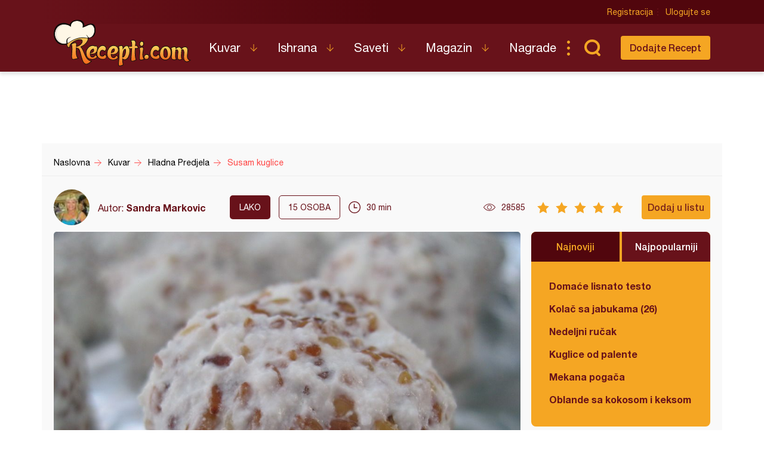

--- FILE ---
content_type: text/html; charset=utf-8
request_url: https://www.google.com/recaptcha/api2/aframe
body_size: 267
content:
<!DOCTYPE HTML><html><head><meta http-equiv="content-type" content="text/html; charset=UTF-8"></head><body><script nonce="YhbGZXW6-CEcCccmD0nR1w">/** Anti-fraud and anti-abuse applications only. See google.com/recaptcha */ try{var clients={'sodar':'https://pagead2.googlesyndication.com/pagead/sodar?'};window.addEventListener("message",function(a){try{if(a.source===window.parent){var b=JSON.parse(a.data);var c=clients[b['id']];if(c){var d=document.createElement('img');d.src=c+b['params']+'&rc='+(localStorage.getItem("rc::a")?sessionStorage.getItem("rc::b"):"");window.document.body.appendChild(d);sessionStorage.setItem("rc::e",parseInt(sessionStorage.getItem("rc::e")||0)+1);localStorage.setItem("rc::h",'1769062569773');}}}catch(b){}});window.parent.postMessage("_grecaptcha_ready", "*");}catch(b){}</script></body></html>

--- FILE ---
content_type: image/svg+xml
request_url: https://www.recepti.com/static/img/ranke.svg
body_size: 775
content:
<?xml version="1.0" encoding="UTF-8" standalone="no"?>
<svg
   xmlns:dc="http://purl.org/dc/elements/1.1/"
   xmlns:cc="http://creativecommons.org/ns#"
   xmlns:rdf="http://www.w3.org/1999/02/22-rdf-syntax-ns#"
   xmlns:svg="http://www.w3.org/2000/svg"
   xmlns="http://www.w3.org/2000/svg"
   id="svg11821"
   version="1.1"
   viewBox="0 0 7.4683404 7.1028109"
   height="7.1028109mm"
   width="7.4683404mm">
  <defs
     id="defs11815">
    <clipPath
       id="clipPath860"
       clipPathUnits="userSpaceOnUse">
      <path
         id="path858"
         d="M 0,0 H 1440 V 4377 H 0 Z" />
    </clipPath>
    <clipPath
       id="clipPath72"
       clipPathUnits="userSpaceOnUse">
      <path
         style="clip-rule:evenodd"
         id="path70"
         d="m 1125.62,4291.399 c 0.778,0.766 2.027,0.767 2.806,0 l 4.858,-4.772 c 0.763,-0.749 0.774,-1.975 0.025,-2.738 -0.01,-0.01 -0.015,-0.015 -0.022,-0.022 -0.778,-0.767 -2.027,-0.768 -2.806,0 l -4.859,4.773 c -0.763,0.749 -0.774,1.975 -0.024,2.737 0.01,0.01 0.015,0.015 0.022,0.023 z" />
    </clipPath>
    <clipPath
       id="clipPath76"
       clipPathUnits="userSpaceOnUse">
      <path
         id="path74"
         d="M 0,0 H 1440 V 4377 H 0 Z" />
    </clipPath>
    <clipPath
       id="clipPath68"
       clipPathUnits="userSpaceOnUse">
      <path
         id="path66"
         d="M 0,0 H 1440 V 4377 H 0 Z" />
    </clipPath>
  </defs>
  <metadata
     id="metadata11818">
    <rdf:RDF>
      <cc:Work
         rdf:about="">
        <dc:format>image/svg+xml</dc:format>
        <dc:type
           rdf:resource="http://purl.org/dc/dcmitype/StillImage" />
        <dc:title></dc:title>
      </cc:Work>
    </rdf:RDF>
  </metadata>
  <g
     transform="translate(-181.97573,-219.01481)"
     id="layer1">
    <g
       id="g2710"
       transform="matrix(0.35277777,0,0,-0.35277777,-212.5762,1640.755)">
      <g
         id="g2708"
         clip-path="url(#clipPath860)">
        <g
           id="g2706"
           transform="matrix(1,0,0,-1,1119,4029)">
          <path
             id="path2704"
             style="fill:none;stroke:#f5a623;stroke-width:1;stroke-linecap:butt;stroke-linejoin:miter;stroke-miterlimit:10;stroke-dasharray:none;stroke-opacity:1"
             d="M 10,15 4.122147,18.09017 5.244717,11.54508 0.4894348,6.90983 7.061074,5.954915 10,0 l 2.93893,5.954915 6.57164,0.954915 -4.75529,4.63525 1.12257,6.54509 z" />
        </g>
      </g>
    </g>
  </g>
</svg>


--- FILE ---
content_type: image/svg+xml
request_url: https://www.recepti.com/static/img/ddown.svg
body_size: 384
content:
<?xml version="1.0" encoding="UTF-8" standalone="no"?>
<svg
   xmlns:dc="http://purl.org/dc/elements/1.1/"
   xmlns:cc="http://creativecommons.org/ns#"
   xmlns:rdf="http://www.w3.org/1999/02/22-rdf-syntax-ns#"
   xmlns:svg="http://www.w3.org/2000/svg"
   xmlns="http://www.w3.org/2000/svg"
   id="svg8920"
   version="1.1"
   viewBox="0 0 4.0237608 4.1924481"
   height="4.1924481mm"
   width="4.0237608mm">
  <defs
     id="defs8914" />
  <metadata
     id="metadata8917">
    <rdf:RDF>
      <cc:Work
         rdf:about="">
        <dc:format>image/svg+xml</dc:format>
        <dc:type
           rdf:resource="http://purl.org/dc/dcmitype/StillImage" />
        <dc:title></dc:title>
      </cc:Work>
    </rdf:RDF>
  </metadata>
  <g
     transform="translate(17.88688,-29.56449)"
     id="layer1">
    <g
       transform="matrix(0,0.35277777,-0.35277777,0,-15.697151,29.740879)"
       id="g1240">
      <path
         id="path1242"
         style="fill:none;stroke:#f5a623;stroke-width:1;stroke-linecap:square;stroke-linejoin:miter;stroke-miterlimit:10;stroke-dasharray:none;stroke-opacity:1"
         d="M 0,0.5 H 10" />
    </g>
    <g
       transform="matrix(0,0.35277777,-0.35277777,0,-13.933254,31.743598)"
       id="g1244">
      <path
         id="path1246"
         style="fill:none;stroke:#f5a623;stroke-width:1;stroke-linecap:square;stroke-linejoin:miter;stroke-miterlimit:10;stroke-dasharray:none;stroke-opacity:1"
         d="M 5,5.5 0.00830078,0.5083008" />
    </g>
    <g
       transform="matrix(0,0.35277777,-0.35277777,0,-15.697151,31.743598)"
       id="g1248">
      <path
         id="path1250"
         style="fill:none;stroke:#f5a623;stroke-width:1;stroke-linecap:square;stroke-linejoin:miter;stroke-miterlimit:10;stroke-dasharray:none;stroke-opacity:1"
         d="m 5,0.5 -5,5" />
    </g>
  </g>
</svg>
